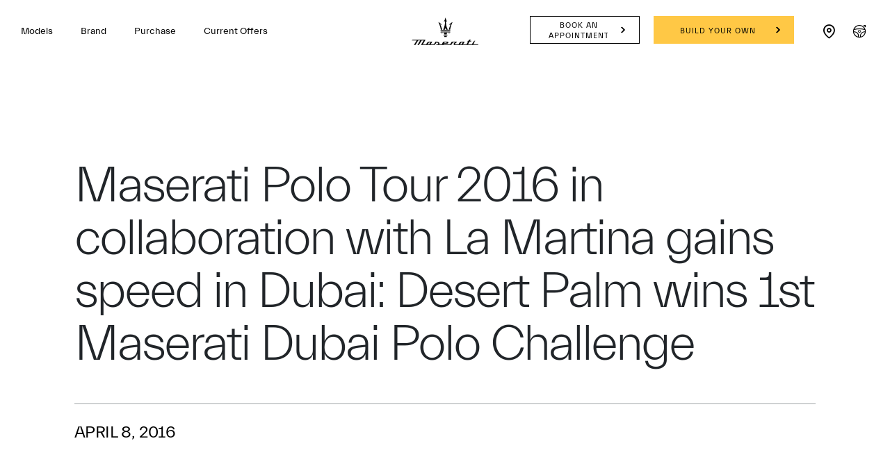

--- FILE ---
content_type: application/javascript;charset=UTF-8
request_url: https://wtl.maserati.com/wtl/countryStateProvDealers.jsp?countryCodes=95&zip=undefined&callback=jQuery22009383938761248944_1769444154810&_=1769444154811
body_size: 441
content:
jQuery22009383938761248944_1769444154810([{"dealerList":[{"country":"95","code":"70405","address":"18 Ka Yip Street, Chai Wan","vendita":true,"lng":"+114.245110","city":"HONG KONG","chatEnabled":false,"chatDealer":false,"assistenza":true,"stateProv":"HK","eCommerceEnabled":false,"phone":"+852 3504 3550","emailAddr":"info@blackbird-tridente.com","name":"BLACKBIRD TRIDENTE","fax":"+852","lat":"+22.268670","selected":false,"RemoteTD":false}],"descr":"China Hong Kong","stateProvList":[],"code":"95","orderCountryDealer":"0"}]);